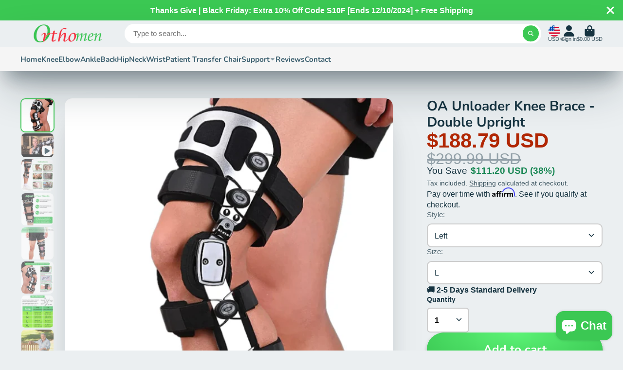

--- FILE ---
content_type: text/html; charset=utf-8
request_url: https://www.orthomen.com/products/rom-hip-brace?view=quick-view
body_size: 4608
content:
<main id="MainContent" class="content-for-layout focus-none" role="main" tabindex="-1">
        
<section id="shopify-section-s_product" class="shopify-section"><template id="ProductQuickView-1539017506858">
        <div class="#product-quick-view shadow-4">
            <div class="#product"><link href="//www.orthomen.com/cdn/shop/t/15/assets/product.css?v=9516246359722988041715613271" rel="stylesheet" type="text/css" media="all" onload="loadStyle(this)">
        
            <link rel="stylesheet" href="//www.orthomen.com/cdn/shop/t/15/assets/product-quick-view.css?v=103944012746221657301715613271" media="print" onload="loadStyle(this)">
        <noscript>
            <link rel="stylesheet" href="//www.orthomen.com/cdn/shop/t/15/assets/product-quick-view.css?v=103944012746221657301715613271" media="screen">
        </noscript>
          
        <div class="#grid @type:template #product-grid" style="--template: 64% minmax(0, 1fr); --template-mobile: none; --gap: 3rem;">
            <div>
                <div class="#product-media">
        <link href="//www.orthomen.com/cdn/shop/t/15/assets/product-gallery.css?v=162207054600136541321715613270" rel="stylesheet" type="text/css" media="all" onload="loadStyle(this)">
<link href="//www.orthomen.com/cdn/shop/t/15/assets/swiper.css?v=169129077270397132521715613272" rel="stylesheet" type="text/css" media="all" onload="loadStyle(this)">
<link rel="stylesheet" href="//www.orthomen.com/cdn/shop/t/15/assets/product-gallery-zoom.css?v=21796144402465602531715613270" media="print" onload="loadStyle(this)">
        <noscript>
            <link rel="stylesheet" href="//www.orthomen.com/cdn/shop/t/15/assets/product-gallery-zoom.css?v=21796144402465602531715613270" media="screen">
        </noscript>
<product-gallery 
    class="#product-gallery" 
    section-id="s_product" 
    id="product-galleryslideshows_product" 
    
><div class="#grid @type:template #product-gallery-grid" style="--template: 70px minmax(0, 1fr); --template-mobile: 0 minmax(0, 1fr); --gap: 1.5rem; --gap-mobile: 0;"><link href="//www.orthomen.com/cdn/shop/t/15/assets/slideshow-thumbnails.css?v=109434718575399643351715613272" rel="stylesheet" type="text/css" media="all" onload="loadStyle(this)">
<slideshow-thumbnails class="#slideshow-thumbnails mobile-hidden @layout-type:slideshow" ref="#product-galleryslideshows_product">
    
        <div class="#slideshow-thumbnails-inner">
            

        <div class="#slideshow-thumbnails-item" data-item>
            <div class="
        #media 
        @type:ar 
        @type-mobile:ar
        
        
        
        
        
    "
    style="
        --image-fit: cover;
        --ar-padding:100.0%;; 
        ;
        
    "
>
        <div class="#media-image-wrapper">
            
            <img
                class="#media-image @cover @animate-loading"
                alt="Abduction Hip Brace, Post-Op Rom Hip Stabilizer Brace"
                width="1200"
                height="1200"
                loading="lazy"
                style="--image-position: 50.0% 50.0%;"
                onload="lazyImageOnLoad(this)"
                
                    
                    
                    
                    src="//www.orthomen.com/cdn/shop/files/AbductionHipBrace_Post-OpRomHipStabilizerBrace_70x.jpg?v=1737360336"
                    srcset="//www.orthomen.com/cdn/shop/files/AbductionHipBrace_Post-OpRomHipStabilizerBrace_70x.jpg?v=1737360336, //www.orthomen.com/cdn/shop/files/AbductionHipBrace_Post-OpRomHipStabilizerBrace_140x.jpg?v=1737360336 2x, //www.orthomen.com/cdn/shop/files/AbductionHipBrace_Post-OpRomHipStabilizerBrace_210x.jpg?v=1737360336 3x"
                
                
            >
            
<div class="#media-image-loading"></div></div>
    
    
    

</div>
</div>
    

        <div class="#slideshow-thumbnails-item" data-item>
            <div class="
        #media 
        @type:ar 
        @type-mobile:ar
        
        
        
        
        
    "
    style="
        --image-fit: cover;
        --ar-padding:100.0%;; 
        ;
        
    "
>
        <div class="#media-image-wrapper">
            
            <img
                class="#media-image @cover @animate-loading"
                alt="Abduction Hip Brace, Post-Op Rom Hip Stabilizer Brace"
                width="1500"
                height="1500"
                loading="lazy"
                style="--image-position: 50.0% 50.0%;"
                onload="lazyImageOnLoad(this)"
                
                    
                    
                    
                    src="//www.orthomen.com/cdn/shop/files/AbductionHipBrace_Post-OpRomHipStabilizerBrace02_70x.jpg?v=1737360336"
                    srcset="//www.orthomen.com/cdn/shop/files/AbductionHipBrace_Post-OpRomHipStabilizerBrace02_70x.jpg?v=1737360336, //www.orthomen.com/cdn/shop/files/AbductionHipBrace_Post-OpRomHipStabilizerBrace02_140x.jpg?v=1737360336 2x, //www.orthomen.com/cdn/shop/files/AbductionHipBrace_Post-OpRomHipStabilizerBrace02_210x.jpg?v=1737360336 3x"
                
                
            >
            
<div class="#media-image-loading"></div></div>
    
    
    

</div>
</div>
    

        <div class="#slideshow-thumbnails-item" data-item>
            <div class="
        #media 
        @type:ar 
        @type-mobile:ar
        
        
        
        
        
    "
    style="
        --image-fit: cover;
        --ar-padding:100.0%;; 
        ;
        
    "
>
        <div class="#media-image-wrapper">
            
            <img
                class="#media-image @cover @animate-loading"
                alt="Abduction Hip Brace, Post-Op Rom Hip Stabilizer Brace"
                width="898"
                height="898"
                loading="lazy"
                style="--image-position: 50.0% 50.0%;"
                onload="lazyImageOnLoad(this)"
                
                    
                    
                    
                    src="//www.orthomen.com/cdn/shop/files/AbductionHipBrace_Post-OpRomHipStabilizerBrace03_70x.jpg?v=1737360336"
                    srcset="//www.orthomen.com/cdn/shop/files/AbductionHipBrace_Post-OpRomHipStabilizerBrace03_70x.jpg?v=1737360336, //www.orthomen.com/cdn/shop/files/AbductionHipBrace_Post-OpRomHipStabilizerBrace03_140x.jpg?v=1737360336 2x, //www.orthomen.com/cdn/shop/files/AbductionHipBrace_Post-OpRomHipStabilizerBrace03_210x.jpg?v=1737360336 3x"
                
                
            >
            
<div class="#media-image-loading"></div></div>
    
    
    

</div>
</div>
    

        <div class="#slideshow-thumbnails-item" data-item>
            <div class="
        #media 
        @type:ar 
        @type-mobile:ar
        
        
        
        
        
    "
    style="
        --image-fit: cover;
        --ar-padding:100.0%;; 
        ;
        
    "
>
        <div class="#media-image-wrapper">
            
            <img
                class="#media-image @cover @animate-loading"
                alt="Abduction Hip Brace, Post-Op Rom Hip Stabilizer Brace"
                width="1500"
                height="1500"
                loading="lazy"
                style="--image-position: 50.0% 50.0%;"
                onload="lazyImageOnLoad(this)"
                
                    
                    
                    
                    src="//www.orthomen.com/cdn/shop/files/AbductionHipBrace_Post-OpRomHipStabilizerBrace04_70x.jpg?v=1737360336"
                    srcset="//www.orthomen.com/cdn/shop/files/AbductionHipBrace_Post-OpRomHipStabilizerBrace04_70x.jpg?v=1737360336, //www.orthomen.com/cdn/shop/files/AbductionHipBrace_Post-OpRomHipStabilizerBrace04_140x.jpg?v=1737360336 2x, //www.orthomen.com/cdn/shop/files/AbductionHipBrace_Post-OpRomHipStabilizerBrace04_210x.jpg?v=1737360336 3x"
                
                
            >
            
<div class="#media-image-loading"></div></div>
    
    
    

</div>
</div>
    

        <div class="#slideshow-thumbnails-item" data-item>
            <div class="
        #media 
        @type:ar 
        @type-mobile:ar
        
        
        
        
        
    "
    style="
        --image-fit: cover;
        --ar-padding:100.0%;; 
        ;
        
    "
>
        <div class="#media-image-wrapper">
            
            <img
                class="#media-image @cover @animate-loading"
                alt="Abduction Hip Brace, Post-Op Rom Hip Stabilizer Brace"
                width="1500"
                height="1500"
                loading="lazy"
                style="--image-position: 50.0% 50.0%;"
                onload="lazyImageOnLoad(this)"
                
                    
                    
                    
                    src="//www.orthomen.com/cdn/shop/files/AbductionHipBrace_Post-OpRomHipStabilizerBrace05_70x.jpg?v=1737360336"
                    srcset="//www.orthomen.com/cdn/shop/files/AbductionHipBrace_Post-OpRomHipStabilizerBrace05_70x.jpg?v=1737360336, //www.orthomen.com/cdn/shop/files/AbductionHipBrace_Post-OpRomHipStabilizerBrace05_140x.jpg?v=1737360336 2x, //www.orthomen.com/cdn/shop/files/AbductionHipBrace_Post-OpRomHipStabilizerBrace05_210x.jpg?v=1737360336 3x"
                
                
            >
            
<div class="#media-image-loading"></div></div>
    
    
    

</div>
</div>
    

        <div class="#slideshow-thumbnails-item" data-item>
            <div class="
        #media 
        @type:ar 
        @type-mobile:ar
        
        
        
        
        
    "
    style="
        --image-fit: cover;
        --ar-padding:100.0%;; 
        ;
        
    "
>
        <div class="#media-image-wrapper">
            
            <img
                class="#media-image @cover @animate-loading"
                alt="Abduction Hip Brace, Post-Op Rom Hip Stabilizer Brace"
                width="1500"
                height="1500"
                loading="lazy"
                style="--image-position: 50.0% 50.0%;"
                onload="lazyImageOnLoad(this)"
                
                    
                    
                    
                    src="//www.orthomen.com/cdn/shop/files/AbductionHipBrace_Post-OpRomHipStabilizerBrace01_70x.jpg?v=1737360336"
                    srcset="//www.orthomen.com/cdn/shop/files/AbductionHipBrace_Post-OpRomHipStabilizerBrace01_70x.jpg?v=1737360336, //www.orthomen.com/cdn/shop/files/AbductionHipBrace_Post-OpRomHipStabilizerBrace01_140x.jpg?v=1737360336 2x, //www.orthomen.com/cdn/shop/files/AbductionHipBrace_Post-OpRomHipStabilizerBrace01_210x.jpg?v=1737360336 3x"
                
                
            >
            
<div class="#media-image-loading"></div></div>
    
    
    

</div>
</div>
    

        <div class="#slideshow-thumbnails-item" data-item>
            <div class="
        #media 
        @type:ar 
        @type-mobile:ar
        
        
        
        
        
    "
    style="
        --image-fit: cover;
        --ar-padding:100.0%;; 
        ;
        
    "
>
        <div class="#media-image-wrapper">
            
            <img
                class="#media-image @cover @animate-loading"
                alt="Abduction Hip Brace, Post-Op Rom Hip Stabilizer Brace"
                width="1500"
                height="1500"
                loading="lazy"
                style="--image-position: 50.0% 50.0%;"
                onload="lazyImageOnLoad(this)"
                
                    
                    
                    
                    src="//www.orthomen.com/cdn/shop/files/AbductionHipBrace_Post-OpRomHipStabilizerBrace06_70x.jpg?v=1737360334"
                    srcset="//www.orthomen.com/cdn/shop/files/AbductionHipBrace_Post-OpRomHipStabilizerBrace06_70x.jpg?v=1737360334, //www.orthomen.com/cdn/shop/files/AbductionHipBrace_Post-OpRomHipStabilizerBrace06_140x.jpg?v=1737360334 2x, //www.orthomen.com/cdn/shop/files/AbductionHipBrace_Post-OpRomHipStabilizerBrace06_210x.jpg?v=1737360334 3x"
                
                
            >
            
<div class="#media-image-loading"></div></div>
    
    
    

</div>
</div>
    

        </div>
    
</slideshow-thumbnails>

<script type="module" src="//www.orthomen.com/cdn/shop/t/15/assets/slideshow-thumbnails.js?v=71319297450218405961715613272"></script>

<div class="#product-gallery-stage">
            <div class="#product-gallery-stage-inner shadow-2">
                <div data-swiper class="swiper">
                    <div class="swiper-wrapper">
                                <div class="swiper-slide"><product-gallery-zoom scale="1.5" class="#product-gallery-zoom" data-zoom="//www.orthomen.com/cdn/shop/files/AbductionHipBrace_Post-OpRomHipStabilizerBrace.jpg?v=1737360336">
                                                    <div class="
        #media 
        @type:ar 
        @type-mobile:ar
        
        
        
        
        
    "
    style="
        --image-fit: cover;
        --ar-padding:100.0%;; 
        ;
        
    "
>
        <div class="#media-image-wrapper">
            
            <img
                class="#media-image @cover @animate-loading"
                alt="Abduction Hip Brace, Post-Op Rom Hip Stabilizer Brace"
                width="1200"
                height="1200"
                loading="lazy"
                style="--image-position: 50.0% 50.0%;"
                onload="lazyImageOnLoad(this)"
                    
                    src="//www.orthomen.com/cdn/shop/files/AbductionHipBrace_Post-OpRomHipStabilizerBrace.jpg?v=1737360336"
                    srcset="//www.orthomen.com/cdn/shop/files/AbductionHipBrace_Post-OpRomHipStabilizerBrace_165x.jpg?v=1737360336 165w,//www.orthomen.com/cdn/shop/files/AbductionHipBrace_Post-OpRomHipStabilizerBrace_360x.jpg?v=1737360336 360w,//www.orthomen.com/cdn/shop/files/AbductionHipBrace_Post-OpRomHipStabilizerBrace_533x.jpg?v=1737360336 533w,//www.orthomen.com/cdn/shop/files/AbductionHipBrace_Post-OpRomHipStabilizerBrace_720x.jpg?v=1737360336 720w,//www.orthomen.com/cdn/shop/files/AbductionHipBrace_Post-OpRomHipStabilizerBrace_940x.jpg?v=1737360336 940w,//www.orthomen.com/cdn/shop/files/AbductionHipBrace_Post-OpRomHipStabilizerBrace_1066x.jpg?v=1737360336 1066w,//www.orthomen.com/cdn/shop/files/AbductionHipBrace_Post-OpRomHipStabilizerBrace_1200x.jpg?v=1737360336 1200w,//www.orthomen.com/cdn/shop/files/AbductionHipBrace_Post-OpRomHipStabilizerBrace.jpg?v=1737360336 1200w"
                    
                        sizes="(min-width: 992px) calc(min(100vw, 1400px) * 0.64 - 70px - 1.5rem),(max-width: 991px) calc(90vw),  100vw"
                    
                
                
            >
            
<div class="#media-image-loading"></div></div>
    
    
    

</div>

                                                    <div class="#product-gallery-zoom-loading" hidden data-loading>
                                                        <div class="#spinner @size:xs">
    <div></div>
    <div></div>
    <div></div>
</div>
                                                        <span class="#product-gallery-zoom-loading-title">Zooming image...</span>
                                                    </div> 
                                                </product-gallery-zoom></div>        
                            
                                <div class="swiper-slide"><product-gallery-zoom scale="1.5" class="#product-gallery-zoom" data-zoom="//www.orthomen.com/cdn/shop/files/AbductionHipBrace_Post-OpRomHipStabilizerBrace02.jpg?v=1737360336">
                                                    <div class="
        #media 
        @type:ar 
        @type-mobile:ar
        
        
        
        
        
    "
    style="
        --image-fit: cover;
        --ar-padding:100.0%;; 
        ;
        
    "
>
        <div class="#media-image-wrapper">
            
            <img
                class="#media-image @cover @animate-loading"
                alt="Abduction Hip Brace, Post-Op Rom Hip Stabilizer Brace"
                width="1500"
                height="1500"
                loading="lazy"
                style="--image-position: 50.0% 50.0%;"
                onload="lazyImageOnLoad(this)"
                    
                    src="//www.orthomen.com/cdn/shop/files/AbductionHipBrace_Post-OpRomHipStabilizerBrace02.jpg?v=1737360336"
                    srcset="//www.orthomen.com/cdn/shop/files/AbductionHipBrace_Post-OpRomHipStabilizerBrace02_165x.jpg?v=1737360336 165w,//www.orthomen.com/cdn/shop/files/AbductionHipBrace_Post-OpRomHipStabilizerBrace02_360x.jpg?v=1737360336 360w,//www.orthomen.com/cdn/shop/files/AbductionHipBrace_Post-OpRomHipStabilizerBrace02_533x.jpg?v=1737360336 533w,//www.orthomen.com/cdn/shop/files/AbductionHipBrace_Post-OpRomHipStabilizerBrace02_720x.jpg?v=1737360336 720w,//www.orthomen.com/cdn/shop/files/AbductionHipBrace_Post-OpRomHipStabilizerBrace02_940x.jpg?v=1737360336 940w,//www.orthomen.com/cdn/shop/files/AbductionHipBrace_Post-OpRomHipStabilizerBrace02_1066x.jpg?v=1737360336 1066w,//www.orthomen.com/cdn/shop/files/AbductionHipBrace_Post-OpRomHipStabilizerBrace02_1200x.jpg?v=1737360336 1200w,//www.orthomen.com/cdn/shop/files/AbductionHipBrace_Post-OpRomHipStabilizerBrace02_1400x.jpg?v=1737360336 1400w,//www.orthomen.com/cdn/shop/files/AbductionHipBrace_Post-OpRomHipStabilizerBrace02.jpg?v=1737360336 1500w"
                    
                        sizes="(min-width: 992px) calc(min(100vw, 1400px) * 0.64 - 70px - 1.5rem),(max-width: 991px) calc(90vw),  100vw"
                    
                
                
            >
            
<div class="#media-image-loading"></div></div>
    
    
    

</div>

                                                    <div class="#product-gallery-zoom-loading" hidden data-loading>
                                                        <div class="#spinner @size:xs">
    <div></div>
    <div></div>
    <div></div>
</div>
                                                        <span class="#product-gallery-zoom-loading-title">Zooming image...</span>
                                                    </div> 
                                                </product-gallery-zoom></div>        
                            
                                <div class="swiper-slide"><product-gallery-zoom scale="1.5" class="#product-gallery-zoom" data-zoom="//www.orthomen.com/cdn/shop/files/AbductionHipBrace_Post-OpRomHipStabilizerBrace03.jpg?v=1737360336">
                                                    <div class="
        #media 
        @type:ar 
        @type-mobile:ar
        
        
        
        
        
    "
    style="
        --image-fit: cover;
        --ar-padding:100.0%;; 
        ;
        
    "
>
        <div class="#media-image-wrapper">
            
            <img
                class="#media-image @cover @animate-loading"
                alt="Abduction Hip Brace, Post-Op Rom Hip Stabilizer Brace"
                width="898"
                height="898"
                loading="lazy"
                style="--image-position: 50.0% 50.0%;"
                onload="lazyImageOnLoad(this)"
                    
                    src="//www.orthomen.com/cdn/shop/files/AbductionHipBrace_Post-OpRomHipStabilizerBrace03.jpg?v=1737360336"
                    srcset="//www.orthomen.com/cdn/shop/files/AbductionHipBrace_Post-OpRomHipStabilizerBrace03_165x.jpg?v=1737360336 165w,//www.orthomen.com/cdn/shop/files/AbductionHipBrace_Post-OpRomHipStabilizerBrace03_360x.jpg?v=1737360336 360w,//www.orthomen.com/cdn/shop/files/AbductionHipBrace_Post-OpRomHipStabilizerBrace03_533x.jpg?v=1737360336 533w,//www.orthomen.com/cdn/shop/files/AbductionHipBrace_Post-OpRomHipStabilizerBrace03_720x.jpg?v=1737360336 720w,//www.orthomen.com/cdn/shop/files/AbductionHipBrace_Post-OpRomHipStabilizerBrace03.jpg?v=1737360336 898w"
                    
                        sizes="(min-width: 992px) calc(min(100vw, 1400px) * 0.64 - 70px - 1.5rem),(max-width: 991px) calc(90vw),  100vw"
                    
                
                
            >
            
<div class="#media-image-loading"></div></div>
    
    
    

</div>

                                                    <div class="#product-gallery-zoom-loading" hidden data-loading>
                                                        <div class="#spinner @size:xs">
    <div></div>
    <div></div>
    <div></div>
</div>
                                                        <span class="#product-gallery-zoom-loading-title">Zooming image...</span>
                                                    </div> 
                                                </product-gallery-zoom></div>        
                            
                                <div class="swiper-slide"><product-gallery-zoom scale="1.5" class="#product-gallery-zoom" data-zoom="//www.orthomen.com/cdn/shop/files/AbductionHipBrace_Post-OpRomHipStabilizerBrace04.jpg?v=1737360336">
                                                    <div class="
        #media 
        @type:ar 
        @type-mobile:ar
        
        
        
        
        
    "
    style="
        --image-fit: cover;
        --ar-padding:100.0%;; 
        ;
        
    "
>
        <div class="#media-image-wrapper">
            
            <img
                class="#media-image @cover @animate-loading"
                alt="Abduction Hip Brace, Post-Op Rom Hip Stabilizer Brace"
                width="1500"
                height="1500"
                loading="lazy"
                style="--image-position: 50.0% 50.0%;"
                onload="lazyImageOnLoad(this)"
                    
                    src="//www.orthomen.com/cdn/shop/files/AbductionHipBrace_Post-OpRomHipStabilizerBrace04.jpg?v=1737360336"
                    srcset="//www.orthomen.com/cdn/shop/files/AbductionHipBrace_Post-OpRomHipStabilizerBrace04_165x.jpg?v=1737360336 165w,//www.orthomen.com/cdn/shop/files/AbductionHipBrace_Post-OpRomHipStabilizerBrace04_360x.jpg?v=1737360336 360w,//www.orthomen.com/cdn/shop/files/AbductionHipBrace_Post-OpRomHipStabilizerBrace04_533x.jpg?v=1737360336 533w,//www.orthomen.com/cdn/shop/files/AbductionHipBrace_Post-OpRomHipStabilizerBrace04_720x.jpg?v=1737360336 720w,//www.orthomen.com/cdn/shop/files/AbductionHipBrace_Post-OpRomHipStabilizerBrace04_940x.jpg?v=1737360336 940w,//www.orthomen.com/cdn/shop/files/AbductionHipBrace_Post-OpRomHipStabilizerBrace04_1066x.jpg?v=1737360336 1066w,//www.orthomen.com/cdn/shop/files/AbductionHipBrace_Post-OpRomHipStabilizerBrace04_1200x.jpg?v=1737360336 1200w,//www.orthomen.com/cdn/shop/files/AbductionHipBrace_Post-OpRomHipStabilizerBrace04_1400x.jpg?v=1737360336 1400w,//www.orthomen.com/cdn/shop/files/AbductionHipBrace_Post-OpRomHipStabilizerBrace04.jpg?v=1737360336 1500w"
                    
                        sizes="(min-width: 992px) calc(min(100vw, 1400px) * 0.64 - 70px - 1.5rem),(max-width: 991px) calc(90vw),  100vw"
                    
                
                
            >
            
<div class="#media-image-loading"></div></div>
    
    
    

</div>

                                                    <div class="#product-gallery-zoom-loading" hidden data-loading>
                                                        <div class="#spinner @size:xs">
    <div></div>
    <div></div>
    <div></div>
</div>
                                                        <span class="#product-gallery-zoom-loading-title">Zooming image...</span>
                                                    </div> 
                                                </product-gallery-zoom></div>        
                            
                                <div class="swiper-slide"><product-gallery-zoom scale="1.5" class="#product-gallery-zoom" data-zoom="//www.orthomen.com/cdn/shop/files/AbductionHipBrace_Post-OpRomHipStabilizerBrace05.jpg?v=1737360336">
                                                    <div class="
        #media 
        @type:ar 
        @type-mobile:ar
        
        
        
        
        
    "
    style="
        --image-fit: cover;
        --ar-padding:100.0%;; 
        ;
        
    "
>
        <div class="#media-image-wrapper">
            
            <img
                class="#media-image @cover @animate-loading"
                alt="Abduction Hip Brace, Post-Op Rom Hip Stabilizer Brace"
                width="1500"
                height="1500"
                loading="lazy"
                style="--image-position: 50.0% 50.0%;"
                onload="lazyImageOnLoad(this)"
                    
                    src="//www.orthomen.com/cdn/shop/files/AbductionHipBrace_Post-OpRomHipStabilizerBrace05.jpg?v=1737360336"
                    srcset="//www.orthomen.com/cdn/shop/files/AbductionHipBrace_Post-OpRomHipStabilizerBrace05_165x.jpg?v=1737360336 165w,//www.orthomen.com/cdn/shop/files/AbductionHipBrace_Post-OpRomHipStabilizerBrace05_360x.jpg?v=1737360336 360w,//www.orthomen.com/cdn/shop/files/AbductionHipBrace_Post-OpRomHipStabilizerBrace05_533x.jpg?v=1737360336 533w,//www.orthomen.com/cdn/shop/files/AbductionHipBrace_Post-OpRomHipStabilizerBrace05_720x.jpg?v=1737360336 720w,//www.orthomen.com/cdn/shop/files/AbductionHipBrace_Post-OpRomHipStabilizerBrace05_940x.jpg?v=1737360336 940w,//www.orthomen.com/cdn/shop/files/AbductionHipBrace_Post-OpRomHipStabilizerBrace05_1066x.jpg?v=1737360336 1066w,//www.orthomen.com/cdn/shop/files/AbductionHipBrace_Post-OpRomHipStabilizerBrace05_1200x.jpg?v=1737360336 1200w,//www.orthomen.com/cdn/shop/files/AbductionHipBrace_Post-OpRomHipStabilizerBrace05_1400x.jpg?v=1737360336 1400w,//www.orthomen.com/cdn/shop/files/AbductionHipBrace_Post-OpRomHipStabilizerBrace05.jpg?v=1737360336 1500w"
                    
                        sizes="(min-width: 992px) calc(min(100vw, 1400px) * 0.64 - 70px - 1.5rem),(max-width: 991px) calc(90vw),  100vw"
                    
                
                
            >
            
<div class="#media-image-loading"></div></div>
    
    
    

</div>

                                                    <div class="#product-gallery-zoom-loading" hidden data-loading>
                                                        <div class="#spinner @size:xs">
    <div></div>
    <div></div>
    <div></div>
</div>
                                                        <span class="#product-gallery-zoom-loading-title">Zooming image...</span>
                                                    </div> 
                                                </product-gallery-zoom></div>        
                            
                                <div class="swiper-slide"><product-gallery-zoom scale="1.5" class="#product-gallery-zoom" data-zoom="//www.orthomen.com/cdn/shop/files/AbductionHipBrace_Post-OpRomHipStabilizerBrace01.jpg?v=1737360336">
                                                    <div class="
        #media 
        @type:ar 
        @type-mobile:ar
        
        
        
        
        
    "
    style="
        --image-fit: cover;
        --ar-padding:100.0%;; 
        ;
        
    "
>
        <div class="#media-image-wrapper">
            
            <img
                class="#media-image @cover @animate-loading"
                alt="Abduction Hip Brace, Post-Op Rom Hip Stabilizer Brace"
                width="1500"
                height="1500"
                loading="lazy"
                style="--image-position: 50.0% 50.0%;"
                onload="lazyImageOnLoad(this)"
                    
                    src="//www.orthomen.com/cdn/shop/files/AbductionHipBrace_Post-OpRomHipStabilizerBrace01.jpg?v=1737360336"
                    srcset="//www.orthomen.com/cdn/shop/files/AbductionHipBrace_Post-OpRomHipStabilizerBrace01_165x.jpg?v=1737360336 165w,//www.orthomen.com/cdn/shop/files/AbductionHipBrace_Post-OpRomHipStabilizerBrace01_360x.jpg?v=1737360336 360w,//www.orthomen.com/cdn/shop/files/AbductionHipBrace_Post-OpRomHipStabilizerBrace01_533x.jpg?v=1737360336 533w,//www.orthomen.com/cdn/shop/files/AbductionHipBrace_Post-OpRomHipStabilizerBrace01_720x.jpg?v=1737360336 720w,//www.orthomen.com/cdn/shop/files/AbductionHipBrace_Post-OpRomHipStabilizerBrace01_940x.jpg?v=1737360336 940w,//www.orthomen.com/cdn/shop/files/AbductionHipBrace_Post-OpRomHipStabilizerBrace01_1066x.jpg?v=1737360336 1066w,//www.orthomen.com/cdn/shop/files/AbductionHipBrace_Post-OpRomHipStabilizerBrace01_1200x.jpg?v=1737360336 1200w,//www.orthomen.com/cdn/shop/files/AbductionHipBrace_Post-OpRomHipStabilizerBrace01_1400x.jpg?v=1737360336 1400w,//www.orthomen.com/cdn/shop/files/AbductionHipBrace_Post-OpRomHipStabilizerBrace01.jpg?v=1737360336 1500w"
                    
                        sizes="(min-width: 992px) calc(min(100vw, 1400px) * 0.64 - 70px - 1.5rem),(max-width: 991px) calc(90vw),  100vw"
                    
                
                
            >
            
<div class="#media-image-loading"></div></div>
    
    
    

</div>

                                                    <div class="#product-gallery-zoom-loading" hidden data-loading>
                                                        <div class="#spinner @size:xs">
    <div></div>
    <div></div>
    <div></div>
</div>
                                                        <span class="#product-gallery-zoom-loading-title">Zooming image...</span>
                                                    </div> 
                                                </product-gallery-zoom></div>        
                            
                                <div class="swiper-slide"><product-gallery-zoom scale="1.5" class="#product-gallery-zoom" data-zoom="//www.orthomen.com/cdn/shop/files/AbductionHipBrace_Post-OpRomHipStabilizerBrace06.jpg?v=1737360334">
                                                    <div class="
        #media 
        @type:ar 
        @type-mobile:ar
        
        
        
        
        
    "
    style="
        --image-fit: cover;
        --ar-padding:100.0%;; 
        ;
        
    "
>
        <div class="#media-image-wrapper">
            
            <img
                class="#media-image @cover @animate-loading"
                alt="Abduction Hip Brace, Post-Op Rom Hip Stabilizer Brace"
                width="1500"
                height="1500"
                loading="lazy"
                style="--image-position: 50.0% 50.0%;"
                onload="lazyImageOnLoad(this)"
                    
                    src="//www.orthomen.com/cdn/shop/files/AbductionHipBrace_Post-OpRomHipStabilizerBrace06.jpg?v=1737360334"
                    srcset="//www.orthomen.com/cdn/shop/files/AbductionHipBrace_Post-OpRomHipStabilizerBrace06_165x.jpg?v=1737360334 165w,//www.orthomen.com/cdn/shop/files/AbductionHipBrace_Post-OpRomHipStabilizerBrace06_360x.jpg?v=1737360334 360w,//www.orthomen.com/cdn/shop/files/AbductionHipBrace_Post-OpRomHipStabilizerBrace06_533x.jpg?v=1737360334 533w,//www.orthomen.com/cdn/shop/files/AbductionHipBrace_Post-OpRomHipStabilizerBrace06_720x.jpg?v=1737360334 720w,//www.orthomen.com/cdn/shop/files/AbductionHipBrace_Post-OpRomHipStabilizerBrace06_940x.jpg?v=1737360334 940w,//www.orthomen.com/cdn/shop/files/AbductionHipBrace_Post-OpRomHipStabilizerBrace06_1066x.jpg?v=1737360334 1066w,//www.orthomen.com/cdn/shop/files/AbductionHipBrace_Post-OpRomHipStabilizerBrace06_1200x.jpg?v=1737360334 1200w,//www.orthomen.com/cdn/shop/files/AbductionHipBrace_Post-OpRomHipStabilizerBrace06_1400x.jpg?v=1737360334 1400w,//www.orthomen.com/cdn/shop/files/AbductionHipBrace_Post-OpRomHipStabilizerBrace06.jpg?v=1737360334 1500w"
                    
                        sizes="(min-width: 992px) calc(min(100vw, 1400px) * 0.64 - 70px - 1.5rem),(max-width: 991px) calc(90vw),  100vw"
                    
                
                
            >
            
<div class="#media-image-loading"></div></div>
    
    
    

</div>

                                                    <div class="#product-gallery-zoom-loading" hidden data-loading>
                                                        <div class="#spinner @size:xs">
    <div></div>
    <div></div>
    <div></div>
</div>
                                                        <span class="#product-gallery-zoom-loading-title">Zooming image...</span>
                                                    </div> 
                                                </product-gallery-zoom></div>        
                            
</div>
                </div>
            </div>
        </div>
    </div>
    <div class="#product-gallery-pagination swiper-pagination desktop-hidden" data-pagination></div></product-gallery><script type="module" src="//www.orthomen.com/cdn/shop/t/15/assets/product-gallery-zoom.js?v=135498026110579809051715613270"></script><script type="module" src="//www.orthomen.com/cdn/shop/t/15/assets/product-gallery.js?v=7081327524775033931715613270"></script>
    </div>            
            </div>
            <div>            
                <div class="#product-meta">
        <link href="//www.orthomen.com/cdn/shop/t/15/assets/product-info-loading.css?v=29028890363642383371715613271" rel="stylesheet" type="text/css" media="all" onload="loadStyle(this)">

<product-info-loading class="#product-info-loading" section-id=s_product>
    <div class="#spinner @size:md">
    <div></div>
    <div></div>
    <div></div>
</div>
</product-info-loading>

<script type="module" src="//www.orthomen.com/cdn/shop/t/15/assets/product-info-loading.js?v=55396254341500324771715613271"></script>
        

                <div class="#product-meta-block  " data-meta-block >
                    
                    
                    <h1 class="#product-title @line-clamp fs-md heading-font" style="--line-clamp: 3;">
                        
                            <a class="unstyled-link" href="/products/rom-hip-brace">Abduction Hip Brace, Post-Op Rom Hip Stabilizer Brace</a>
                        
                    </h1>

                

                </div>
            
        

                <div class="#product-meta-block  " data-meta-block >
                    
                    
                    <product-variant-listener section-id="s_product" id="b-dd396644-4bb4-4354-abeb-c401cb2bdea6">
                        <div class="#product-price">
                            



<dl class="#price">
  <div class="#price-item @regular  ">
    <dt class="#price-item-heading ">Price
</dt>
    <dd class="#price-item-value">
      <span class="#price-value"><span class=money>$229.99 USD</span></span>
    </dd>
  </div>
      
  
</dl>

                        </div><div class="#product-price-tax-note">Tax included. <a href="/policies/shipping-policy">Shipping</a> calculated at checkout.
</div><div ><form method="post" action="/cart/add" id="product-form-installment-s_product" accept-charset="UTF-8" class="shopify-product-form" enctype="multipart/form-data"><input type="hidden" name="form_type" value="product" /><input type="hidden" name="utf8" value="✓" /><input type="hidden" name="id" value="13350441123882">
                                
<input type="hidden" name="product-id" value="1539017506858" /><input type="hidden" name="section-id" value="s_product" /></form></div>
                    </product-variant-listener>

                

                </div>
            
        

        

                <div class="#product-meta-block  " data-meta-block >
                    
                    
<link href="//www.orthomen.com/cdn/shop/t/15/assets/product-stock-alert.css?v=89851626568210792861715613271" rel="stylesheet" type="text/css" media="all" onload="loadStyle(this)">
                    <product-variant-listener section-id="s_product" id="b-ff47d48e-7efa-4fba-8725-3afae9f3537d">





<div class="#product-stock-alert">
    <div class="#product-stock-alert-icon">
        <div class="#product-stock-alert-icon-base">
            


<svg class="#icon" >
            <use href="#svg-icon-box"></use>
        </svg>
        </div>
        <div class="#product-stock-alert-icon-status text-success">
            


<svg class="#icon" >
            <use href="#svg-icon-check"></use>
        </svg>
        </div>
    </div>
    <div class="#product-stock-alert-text">In stock and ready for shipping</div>
</div></product-variant-listener>

                

                </div>
            
        

                <div class="#product-meta-block  " data-meta-block >
                    
                    
<link href="//www.orthomen.com/cdn/shop/t/15/assets/product-qty-selector.css?v=86023760877116185881715613271" rel="stylesheet" type="text/css" media="all" onload="loadStyle(this)">
<product-variant-listener section-id="s_product" id="product-qty-selector-quantity_selector_8Pehxf" emptyable>
    <div class="#product-qty-selector">
            <label class="#product-qty-selector-label" for="s_productproduct-qty-selector">Quantity</label><product-qty-selector>
                    <template data-input-template><div class="#product-qty-selector-input-wrapper">
                <input
                    data-input
                    class="#product-qty-selector-input"
                    type="number"
                    name="quantity" 
                    id="s_productproduct-qty-selector" 
                    form="productForms_product1539017506858"
                    value="1"
                    min="1"
                     
                    step="1"
                    aria-label="Quantity for Abduction Hip Brace, Post-Op Rom Hip Stabilizer Brace"
                    id="Quantity-"
                >
            </div></template>
                    <div class="#product-qty-selector-inner" data-selector-wrapper>
                        <select class="#product-qty-selector-select" name="quantity" id="s_productproduct-qty-selector" form="productForms_product1539017506858"><option value="1">
                                    1
                                </option><option value="2">
                                    2
                                </option><option value="3">
                                    3
                                </option><option value="4">
                                    4
                                </option><option value="5">
                                    5
                                </option><option value="6">
                                    6
                                </option><option value="7">
                                    7
                                </option><option value="8">
                                    8
                                </option><option value="9">
                                    9
                                </option><option value="10">
                                    10+
                                </option></select>
                        


<svg class="#icon" >
            <use href="#svg-icon-angle-down"></use>
        </svg>
                    </div>
                </product-qty-selector><script type="module" src="//www.orthomen.com/cdn/shop/t/15/assets/product-qty-selector.js?v=99399396094963698691715613271"></script></div>
</product-variant-listener>

                </div>
            
        

                <div class="#product-meta-block  " data-meta-block >
                    
                    
<link href="//www.orthomen.com/cdn/shop/t/15/assets/product-form.css?v=6982519133747163041715613270" rel="stylesheet" type="text/css" media="all" onload="loadStyle(this)">


   

<form method="post" action="/contact#contactForms_product" id="contactForms_product" accept-charset="UTF-8" class="contact-form"><input type="hidden" name="form_type" value="contact" /><input type="hidden" name="utf8" value="✓" /></form><form method="post" action="/cart/add" id="productForms_product1539017506858" accept-charset="UTF-8" class="shopify-product-form" enctype="multipart/form-data" novalidate="novalidate"><input type="hidden" name="form_type" value="product" /><input type="hidden" name="utf8" value="✓" /><product-variant-listener section-id="s_product" id="b-acf9de77-95a7-43b0-88ae-af02c9ee2b46" emptyable><product-form
                class="#product-form"
                section-id="s_product"
            >
                
                    <div class="form">
                        <input type="hidden" data-product-form-targeter disabled><input type="hidden" name="id" value="13350441123882">
<product-to-cart 
    variant-id="13350441123882" 
    section-id="s_product"
    
        form-child
    
>
    <button 
    class="#button @display-style:gradient @size:h2 @block @shadow heading-font"
    style=""
    
    
    
    
    
        type="submit"
    
    
    
    
       data-to-cart 
    >
    <buy-with-counter section-id="s_product">
                                <span data-element="add-one">Add to cart</span>
                                <span data-element="add-many" hidden>Add <span data-i18n-amount>1</span> items to cart</span>
                            </buy-with-counter>
<div class="#spinner @size:md">
    <div></div>
    <div></div>
    <div></div>
</div>
</button> 

</product-to-cart>

<script type="module" src="//www.orthomen.com/cdn/shop/t/15/assets/product-to-cart.js?v=164934713743246472241715613271"></script>


                            <product-dynamic-checkout section-id="s_product">
                                <div data-shopify="payment-button" class="shopify-payment-button"> <shopify-accelerated-checkout recommended="{&quot;supports_subs&quot;:false,&quot;supports_def_opts&quot;:false,&quot;name&quot;:&quot;paypal&quot;,&quot;wallet_params&quot;:{&quot;shopId&quot;:11222726,&quot;countryCode&quot;:&quot;US&quot;,&quot;merchantName&quot;:&quot;Orthomen&quot;,&quot;phoneRequired&quot;:true,&quot;companyRequired&quot;:false,&quot;shippingType&quot;:&quot;shipping&quot;,&quot;shopifyPaymentsEnabled&quot;:false,&quot;hasManagedSellingPlanState&quot;:null,&quot;requiresBillingAgreement&quot;:false,&quot;merchantId&quot;:&quot;VXSXE885PEY6G&quot;,&quot;sdkUrl&quot;:&quot;https://www.paypal.com/sdk/js?components=buttons\u0026commit=false\u0026currency=USD\u0026locale=en_US\u0026client-id=AfUEYT7nO4BwZQERn9Vym5TbHAG08ptiKa9gm8OARBYgoqiAJIjllRjeIMI4g294KAH1JdTnkzubt1fr\u0026merchant-id=VXSXE885PEY6G\u0026intent=authorize&quot;}}" fallback="{&quot;supports_subs&quot;:true,&quot;supports_def_opts&quot;:true,&quot;name&quot;:&quot;buy_it_now&quot;,&quot;wallet_params&quot;:{}}" access-token="3a49f2290105c9ff46a28a5e66aa8417" buyer-country="US" buyer-locale="en" buyer-currency="USD" variant-params="[{&quot;id&quot;:13350441123882,&quot;requiresShipping&quot;:true}]" shop-id="11222726" enabled-flags="[&quot;ae0f5bf6&quot;]" > <div class="shopify-payment-button__button" role="button" disabled aria-hidden="true" style="background-color: transparent; border: none"> <div class="shopify-payment-button__skeleton">&nbsp;</div> </div> <div class="shopify-payment-button__more-options shopify-payment-button__skeleton" role="button" disabled aria-hidden="true">&nbsp;</div> </shopify-accelerated-checkout> <small id="shopify-buyer-consent" class="hidden" aria-hidden="true" data-consent-type="subscription"> This item is a recurring or deferred purchase. By continuing, I agree to the <span id="shopify-subscription-policy-button">cancellation policy</span> and authorize you to charge my payment method at the prices, frequency and dates listed on this page until my order is fulfilled or I cancel, if permitted. </small> </div>
                            </product-dynamic-checkout>
                        
                    </div>
                
            </product-form></product-variant-listener><input type="hidden" name="product-id" value="1539017506858" /><input type="hidden" name="section-id" value="s_product" /></form><script type="module" src="//www.orthomen.com/cdn/shop/t/15/assets/product-to-cart.js?v=164934713743246472241715613271"></script>
<script type="module" src="//www.orthomen.com/cdn/shop/t/15/assets/buy-with-counter.js?v=771435977217269931715613266"></script>



    <script type="module" src="//www.orthomen.com/cdn/shop/t/15/assets/product-dynamic-checkout.js?v=10134012044969934231715613270"></script>


    
                            <a class="#product-quick-view-product-link styled-link" href="/products/rom-hip-brace">
                                More product details
                            </a>
                        

                

                </div>
            
        
    </div>
            </div>
        </div>
    </div>
    <script type="module" src="//www.orthomen.com/cdn/shop/t/15/assets/product-variant-listener.js?v=52409927101504805401715613271"></script>
    <script type="module" src="//www.orthomen.com/cdn/shop/t/15/assets/product-form.js?v=160173711654622623901715613270"></script>
        </div>
    </template>
    <script type="module">
        const productHandle = "rom-hip-brace";
        const historyLimit = 8;
        const history = JSON.parse(localStorage.getItem('browsingHistory'));
        if (history) {
            const updatedHistory = [productHandle, ...history.filter(url => url !== productHandle)];
            if (updatedHistory.length > historyLimit) updatedHistory.length = historyLimit;
            localStorage.setItem('browsingHistory', JSON.stringify(updatedHistory));
        } else{
            localStorage.setItem('browsingHistory', JSON.stringify([productHandle]));
        }
    </script>



<script type="module" src="//www.orthomen.com/cdn/shop/t/15/assets/custom-select.js?v=33476737193207103341715613267"></script><script type="application/ld+json">
    {
    "@context": "http://schema.org/",
    "@type": "Product",
    "name": "Abduction Hip Brace, Post-Op Rom Hip Stabilizer Brace",
    "url": "https:\/\/www.orthomen.com\/products\/rom-hip-brace",
    "image": [
        "https:\/\/www.orthomen.com\/cdn\/shop\/files\/AbductionHipBrace_Post-OpRomHipStabilizerBrace_1200x.jpg?v=1737360336"
        ],
    "description": "Abduction Hip Brace, Post-Op Rom Hip Stabilizer Brace Joint Protection Fixation Device Hip Orthosis Support Brace Hip Strap Stabilizer for Sciatica Pain Relief,Universal\n\n\nHip Support Brace prevents hip dislocation and internal rotation deformation after hip surgery \u0026amp; Conservative treatment of hip and surrounding soft tissue injuries.\nHip Orthosis Support Brace Indications: Arthroplasty \u0026amp; Hip dysplasia-anterior or posterior，Hip revisions and surgeries and Post-op and pre-op\nDual joints for hip flexion and abduction control \u0026amp; Soft abdominal band and thigh band suit for most wearer\nIt is widely used in American hospital system, Food and Drug Administration (FDA) Registered. And FSA or HSA Eligible.\n  \n\n  \n",
    "sku": "SKU-HP314",
    "brand": {
        "@type": "Thing",
        "name": "Orthomen"
    },
    "offers": [{
            "@type" : "Offer","sku": "SKU-HP314","availability" : "http://schema.org/InStock",
            "price" : 229.99,
            "priceCurrency" : "USD",
            "url" : "https:\/\/www.orthomen.com\/products\/rom-hip-brace?variant=13350441123882"
        }
]
    }
</script>

</section>
    </main>

--- FILE ---
content_type: text/css
request_url: https://www.orthomen.com/cdn/shop/t/15/assets/2025022603.css?v=88758853017260189141742194131
body_size: 571
content:
#mobile .items .feature{width:90%;margin:0 auto}#mobile .items .feature h1{color:#0f1111;font-size:18px!important;font-family:Arial!important;margin-bottom:12px!important}#mobile .items .feature ul li{width:100%;list-style:none;margin-bottom:12px}#mobile .items .feature ul li p img:first-child{margin-bottom:17px!important}#mobile .items .feature ul li p:first-child{margin-bottom:16px!important}#mobile .items .feature ul li p:first-child{width:300px;height:300px;margin:0 auto}#mobile .items .feature ul li p:nth-last-of-type(2){font-weight:700!important;font-size:15px!important;font-family:Arial!important;margin-bottom:8px!important;margin:0 auto;color:#0f1111}#mobile .items .feature ul li p:nth-last-of-type(1){font-size:15px;font-family:Arial;line-height:1.35;color:#0f1111;margin-bottom:12px}#mobile .items .feature ul li .imgBox{width:100%;padding:0 25px}#mobile .items .feature ul li .imgBox img{width:100%}#mobile .items .feature ul li .info{padding:0 24px;font-size:13px;position:relative}#mobile .items .feature ul li .info:before{position:absolute;left:0;top:5px;width:8px;height:8px;content:"";border-radius:50%;background:#949494}#mobile .specifications{width:90%;margin:0 auto}#mobile .specifications h1{font-size:16px}#mobile .specifications .imgBox1,#mobile .specifications .imgBox2{width:100%;margin-bottom:32px}#mobile .specifications .imgBox1 img,#mobile .specifications .imgBox2 img{width:100%}#mobile .specifications .cares{font-size:16px;color:#555;text-align:center;margin:20px 0}#mobile .specifications .imgBox1 .info{font-size:13px;color:#555;margin:10px 0}#mobile .specifications .imgBox1 ul{width:100%;padding:13px 0 0 18px}#mobile .specifications .imgBox1 ul li{font-size:15px;color:#0f1111}#mobile .specifications .imgBox2 .details i{font-size:13px;color:#555}#mobile .specifications .imgBox1 .friendly,#mobile .specifications .imgBox2 .friendly{margin:10px 13px 0}#mobile .specifications .imgBox2 .friendly ul{margin:10px 0 21px;border-radius:5px;padding:13px 17px;background:#f0f2f2}#mobile .specifications .imgBox2 .friendly ul li{margin-left:20px}#mobile .specifications .friendly ul li{font-size:15px!important;line-height:1.35!important}#mobile .specifications .imgBox2 .details ul{width:100%;padding:10px 0}#mobile .specifications .imgBox2 .details ul li{font-size:13px;color:#000;list-style:none;line-height:25px}#mobile .specifications .imgBox1 .friendly strong:first-child,#mobile .specifications .imgBox1 .friendly strong:first-child span,#mobile .specifications .imgBox2 .friendly strong:first-child,#mobile .specifications .imgBox2 .friendly strong:first-child span{font-size:18px!important;font-weight:700!important;color:#0f1111;margin-bottom:8px}#mobile .specifications .imgBox1 .friendly ul li span,#mobile .specifications .imgBox2 .friendly ul li span,#mobile .specifications .imgBox1 .friendly ul li span strong:first-child,#mobile .specifications .imgBox2 .friendly ul li span strong:first-child{font-size:15px!important;line-height:1.35!important;color:#0f1111}.black-line{width:100%;height:5px;background-color:#e3e6e6}#mobile .detail{width:90%;margin:0 auto;margin-bottom:21px!important;font-size:15px!important;padding-top:15px;color:#0f1111}#mobile .detail ul{padding:15px}#mobile .detail ul li{margin-bottom:4px}#mobile .detail span strong:first-child{font-size:18px!important;font-weight:700!important;margin-bottom:4px!important;color:#0f1111}#mobile .detail span strong:first-child span{font-size:15px!important;color:#0f1111}#mobile .detail ul li span{font-size:15px!important;line-height:1.35}#mobile .footernav{font-size:13px!important;font-family:Arial!important}#mobile .footernav h1{font-size:18px!important;font-weight:700!important;font-family:Arial!important;margin-bottom:4px;color:#0f1111}#mobile .footernav .shipping h1{font-size:18px!important;color:#0f1111;margin-bottom:4px}#mobile .footernav .shipping .imgBox{padding:0;margin-bottom:16px}#mobile .footernav .shipping .infoBox ul li span{font-size:15px!important;line-height:1.35}#mobile .footernav .shipping .infoBox .warehouse{display:flex;flex-direction:column;justify-content:center;align-items:center;height:auto!important}#mobile .footernav .shipping .infoBox .warehouse div{margin-top:16px!important}#mobile .footernav .shipping,#mobile .footernav .about,#mobile .footernav .payment,#mobile .footernav .returns,#mobile .footernav .contact,#mobile .footernav .faq{padding:0 20px;margin-bottom:21px}#mobile .footernav .shipping div,#mobile .footernav .payment div,#mobile .footernav .returns div,#mobile .footernav .contact div,#mobile .footernav .faq div{padding-left:16px}#mobile .footernav .about div,#mobile .footernav .shipping div ul li,#mobile .footernav .payment div ul li,#mobile .footernav .returns div ul li,#mobile .footernav .contact div ul li,#mobile .footernav .faq div ul li{line-height:1.35;color:#0f1111;font-size:15px!important;margin-bottom:2px}#mobile .brand-intro{width:90%;margin:0 auto;font-size:13px!important;font-family:Arial!important;line-height:1.35;color:#0f1111}#mobile .brand-intro .a-color-secondary{text-align:center;margin-bottom:13px}#mobile .brand-intro .a-color-secondary b{font-size:15px!important;color:#565959;font-weight:700!important}#mobile .brand-intro .why{margin-top:8px}#mobile .brand-intro .why b{color:#565959;font-size:13px!important;font-weight:700!important}#mobile .brand-intro .why-qat{padding:13px 17px;margin:10px 0 16px;background-color:#f0f2f2;border-radius:5px}#mobile .brand-intro .why-qat li{margin-left:20px;font-size:15px;line-height:1.35;margin-bottom:2px;color:#0f1111}#mobile .brand-intro .why-qat li span{line-height:1.35;color:#0f1111}#mobile .bgimg-x1{margin:0 auto}#mobile .bgimg-x1 img{width:100%}#mobile .bgimg{width:100%;height:288px;display:flex;flex-direction:row;justify-content:center}#mobile .items .logo-container{display:flex;flex-direction:column;justify-content:center;align-items:center;width:90%;margin:0 auto}#mobile .items .logo-container .logo{width:100%;padding:25px 0 0}#mobile .items .bgimg img{width:100%;height:288px}#mobile .items .bgimg ul{margin:10px 0 21px;border-radius:5px}#mobile .items .bgimg ul li{font-size:15px;line-height:1.35}#mobile .items .bgimg{margin:0 auto 10px}#mobile .items .bgimg ul li{margin-left:20px}#mobile .bginfo{margin-top:10px}#mobile .items .bgimg .bginfo span:first-child strong,#mobile .items .bgimg .bginfo span:first-child strong span,#mobile .items .bgimg .bginfo p:first-child strong,#mobile .items .bgimg .bginfo p:first-child strong:first-child span{color:#0f1111;font-size:18px!important;font-weight:700!important;line-height:1.35;margin-bottom:8px}#mobile .items .intro .bginfo span{font-size:15px!important;line-height:1.35;color:#0f1111}#mobile .items .bgimg .bginfo ul li span{font-size:15px!important;color:#0f1111}.faq-list-ebay{list-style-type:none;padding:0;margin:0}.faq-list-ebay li{margin-bottom:20px;padding:0;border-radius:10px;box-shadow:0 2px 10px #0000001a;list-style-type:none}.faq-list-ebay li p{margin:0}.faq-list-ebay li p.faq-question-ebay{font-size:18px;font-weight:700;color:#036}.faq-list-ebay li p.faq-answer-ebay{font-size:16px;color:#333;margin-top:10px;line-height:1.6}.faq-list-ebay li:nth-child(2n){background-color:#e8f4f8}.faq-list-ebay li:nth-child(odd){background-color:#f0f8ff}
/*# sourceMappingURL=/cdn/shop/t/15/assets/2025022603.css.map?v=88758853017260189141742194131 */


--- FILE ---
content_type: text/css
request_url: https://www.orthomen.com/cdn/shop/t/15/assets/2025022607.css?v=165343469521074131611740473300
body_size: 77
content:
#pc .introduction{margin-top:24px;margin-bottom:24px;font-size:16px!important}#pc .introduction ul li{margin:16px 0 0;padding:0;list-style-position:inside;font-size:14px;font-weight:400}#pc .article .features{width:100%;margin-top:30px;margin-bottom:30px}#pc .article .features h1{font-size:16px}#pc .article .features ul li{width:300px;float:left;list-style:none;margin-top:30px;line-height:19px}#pc .article .features ul li p:nth-child(3){font-size:16px;font-family:Arial;line-height:1.5;margin:0 auto!important;color:#1c1c1c;max-width:970px}#pc .article .features ul li .imgBox{width:100%;height:300px;border:1px solid #A8A39F}#pc .article .features ul li div{font-size:10px;line-height:20px}#ul-demo{display:flex;flex-direction:row;align-items:self-start;justify-content:space-between}#ul-demo li{width:220px!important}#ul-demo li img{width:220px!important;height:220px!important}#pc .footer{width:1392px;margin:0 auto;position:relative}#pc .footer .footer_bg{width:100%;height:52px;background:#000}#pc .footer>input,#pc .footer>span{position:absolute;left:0;top:0;width:160px;height:52px;text-align:center;line-height:52px;font-size:12px;color:#fff;cursor:pointer}#pc .footer input{z-index:10;opacity:0}#pc .footer .inputnavs1,#pc .footer .spannavs1{left:216px}#pc .footer .inputnavs2,#pc .footer .spannavs2{left:376px}#pc .footer .inputnavs3,#pc .footer .spannavs3{left:536px}#pc .footer .inputnavs4,#pc .footer .spannavs4{left:696px}#pc .footer .inputnavs5,#pc .footer .spannavs5{left:856px}#pc .footer .inputnavs6,#pc .footer .spannavs6{left:1016px}.inputnavs1:checked~.spannavs1{background:#2a2a2a}.inputnavs1:checked~#shipping{display:block}.inputnavs2:checked~.spannavs2{background:#2a2a2a}.inputnavs2:checked~#about{display:block}.inputnavs3:checked~.spannavs3{background:#2a2a2a}.inputnavs3:checked~#payment{display:block}.inputnavs4:checked~.spannavs4{background:#2a2a2a}.inputnavs4:checked~#returns{display:block}.inputnavs5:checked~.spannavs5{background:#2a2a2a}.inputnavs5:checked~#contact{display:block}.inputnavs6:checked~.spannavs6{background:#2a2a2a}.inputnavs6:checked~#faq{display:block}.footer .ftcitem{width:1200px;margin:0 auto;display:none}#pc .footer .about{font-size:14px;line-height:28px;margin-top:20px}#pc .footer .returns{line-height:28px}#pc .footer .payment{margin-top:20px}#pc .footer .payment li{font-size:14px;line-height:28px}#pc .footer .payment li .pa{font-weight:700;font-style:oblique;font-size:18px}#pc .footer .payment li .pay{color:#144774}#pc .footer .payment li .pal{color:#009ddb}#pc .footer .shipping{margin-top:20px}#pc .footer .shipping .ftmap{width:410px;float:left}#pc .footer .shipping .ftmap img{width:100%}#pc .footer .shipping .ftinfo{width:100%;width:560px;float:right;padding-left:26px}#pc .footer .shipping .ftinfo>p{font-size:1px;line-height:25px;font-weight:700}#pc .footer .shipping .ftinfo .time{height:48px}#pc .footer .shipping .ftinfo .time span{font-size:12px}#pc .footer .shipping .ftinfo .time span:nth-child(1){font-size:16px;color:#c10400;font-weight:700;margin-right:30px}#pc .footer .shipping .ftinfo .warehouse{width:100%;height:150px}#pc .footer .shipping .ftinfo .warehouse p{font-size:14px;line-height:28px}#pc .footer .shipping .ftinfo .warehouse div{width:200px;height:100px;float:left;border:1px solid #ccc;border-radius:5px;font-size:12px;color:#757575;padding:9px 4px;margin-right:4px}#pc .footer .shipping .ftinfo .warehouse div:last-child{margin-right:0}#pc .footer .shipping .ftinfo .ftAdvntage,#pc .footer .shipping .ftinfo .ftAttention{width:100%;line-height:25px}#pc .footer .shipping .ftinfo .ftAdvntage p,#pc .footer .shipping .ftinfo .ftAttention p{font-size:14px;color:#ce0400}#pc .footer .shipping .ftinfo .ftAdvntage span,#pc .footer .shipping .ftinfo .ftAttention span{font-size:12px}#pc .footer .shipping .ftinfo .ftAttention{margin-top:22px}#pc .footer .returns{margin-top:20px;font-size:14px}#pc .footer .contact{font-size:14px;line-height:28px;margin-top:20px}#pc .footer .faq{margin-top:20px}#pc .footer .faq li{font-size:14px;line-height:28px}#pc .footer .faq li .colorEm{color:#3faacc;font-style:normal}
/*# sourceMappingURL=/cdn/shop/t/15/assets/2025022607.css.map?v=165343469521074131611740473300 */


--- FILE ---
content_type: text/javascript
request_url: https://www.orthomen.com/cdn/shop/t/15/assets/product-qty-selector.js?v=99399396094963698691715613271
body_size: -545
content:
(async()=>{const{Core}=await importModule("Core"),{$clone}=await importModule("Utils"),SEL_INPUT="[data-input]";customElements.define("product-qty-selector",class extends Core{elements={selector:"[data-selector-wrapper]",inputTemplate:"[data-input-template]"};render(){this.$selector.addEventListener("change",this._onQtyChange.bind(this))}_onQtyChange(e){+e.target.value==10&&this._changeInputType()}_changeInputType(){this.replaceChild($clone(this.$inputTemplate),this.$selector),this.querySelector(SEL_INPUT).setAttribute("value",10)}})})();
//# sourceMappingURL=/cdn/shop/t/15/assets/product-qty-selector.js.map?v=99399396094963698691715613271


--- FILE ---
content_type: text/javascript
request_url: https://www.orthomen.com/cdn/shop/t/15/assets/product-dynamic-checkout.js?v=10134012044969934231715613270
body_size: -313
content:
(async()=>{const{Core}=await importModule("Core"),{$toggleDisplay}=await importModule("Utils"),CN_DISABLED="!disabled";customElements.define("product-dynamic-checkout",class extends Core{subscriptions={"buyWith:change":"_handleBuyWith","cart:add":"_disable","cart:update":"_enable","cart:error":"_enable"};render(){this._rerenderPaymentButton(),this.subscribe("buyWith:change"),this.subscribe("cart:add",{global:!0}),this.subscribe("cart:update",{global:!0}),this.subscribe("cart:error",{global:!0})}_rerenderPaymentButton(){window.Shopify?.PaymentButton?.init&&window.Shopify.PaymentButton.init()}_handleBuyWith({selected}){return $toggleDisplay(this,!selected)}_disable(){this.disabled=!0}_enable(){setTimeout(()=>{this.disabled=!1},1500)}set disabled(state){this.classList.toggle(CN_DISABLED,state)}})})();
//# sourceMappingURL=/cdn/shop/t/15/assets/product-dynamic-checkout.js.map?v=10134012044969934231715613270


--- FILE ---
content_type: text/javascript
request_url: https://www.orthomen.com/cdn/shop/t/15/assets/core.js?v=4007755580995924451715613267
body_size: 147
content:
const BIND_EXCLUDED_METHODS={constructor:!0,render:!0};class Core extends HTMLElement{static autobind=!0;constructor(){super(),this.sectionId=this.getAttribute("section-id"),typeof this.onIntersect=="function"&&(this.observer=new IntersectionObserver(entries=>{this.onIntersect(entries[0].isIntersecting)}),this.observer.observe(this)),this._subs={}}subscribe(eventName,options){const handler=this.subscriptions[eventName],handleFn=e=>{if(options?.global||this.sectionId&&this.sectionId===e.detail.sectionId){const handler2=this.subscriptions[eventName];this[handler2](e.detail.data,e.detail.sectionId,e)}};this._subs[handler]=handleFn.bind(this),document.addEventListener(eventName,this._subs[handler],{once:!!options?.once,capture:!0})}async publish(eventName,data){const{publishEvent}=await importModule("Utils");publishEvent(eventName,data,this.sectionId)}getParentSection(){return document.getElementById(`shopify-section-${this.sectionId}`)}connectedCallback(){if(this.elements)for(const[key,value]of Object.entries(this.elements))this[`$${key}`]=value[0]==="*"?Array.from(this.querySelectorAll(value.substring(1))):this.querySelector(value);typeof this.render=="function"&&this.render()}disconnectedCallback(){if(typeof this.disconnect=="function"&&this.disconnect(),this.subscriptions)for(const[key,value]of Object.entries(this.subscriptions))typeof this._subs[value]=="function"&&document.removeEventListener(key,this._subs[value],!0)}reRender(doc,selector,root){selector||(selector=`${this.tagName}[section-id="${this.sectionId}"]`),root||(root=this);const target=doc.querySelector(selector);root.replaceChildren(...target.cloneNode(!0).childNodes)}$get(el,src=this){return src.querySelector(this.elements[el])}}export{Core,Core as default};
//# sourceMappingURL=/cdn/shop/t/15/assets/core.js.map?v=4007755580995924451715613267
